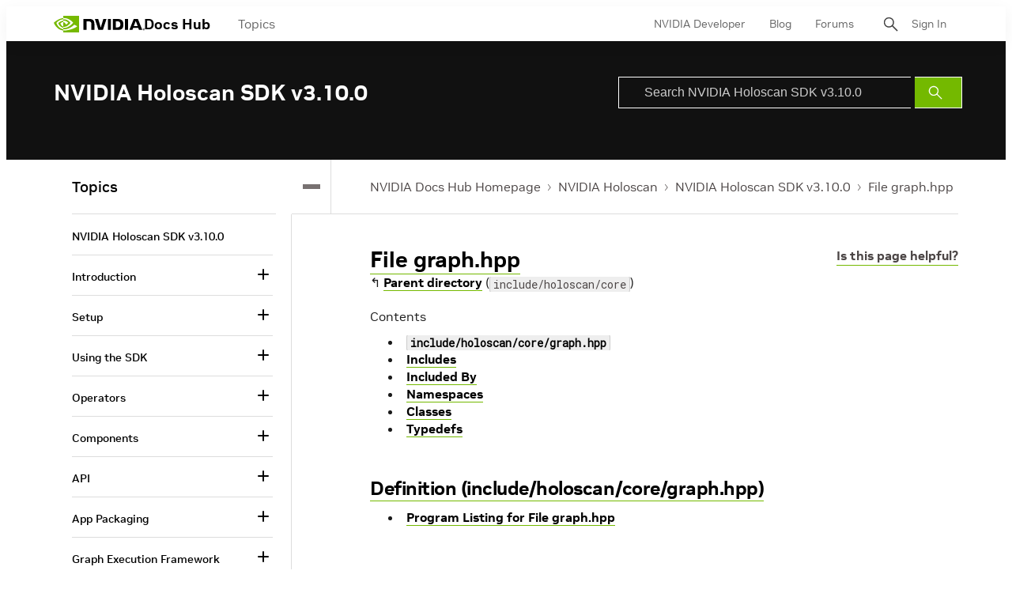

--- FILE ---
content_type: application/x-javascript;charset=utf-8
request_url: https://smetrics.nvidia.com/id?d_visid_ver=5.5.0&d_fieldgroup=A&mcorgid=F207D74D549850760A4C98C6%40AdobeOrg&mid=54120750577475015871808960124904620571&ts=1768662702161
body_size: -42
content:
{"mid":"54120750577475015871808960124904620571"}

--- FILE ---
content_type: application/x-javascript
request_url: https://assets.adobedtm.com/5d4962a43b79/c1061d2c5e7b/44bfcb6d9b52/RC6554cfb86faa4c7185f0f6d975441a84-source.min.js
body_size: 264
content:
// For license information, see `https://assets.adobedtm.com/5d4962a43b79/c1061d2c5e7b/44bfcb6d9b52/RC6554cfb86faa4c7185f0f6d975441a84-source.js`.
_satellite.__registerScript('https://assets.adobedtm.com/5d4962a43b79/c1061d2c5e7b/44bfcb6d9b52/RC6554cfb86faa4c7185f0f6d975441a84-source.min.js', "!function(){const t=`${\"https://surveys.hotjar.com/4904bf71-6484-47a7-83ff-4715cceabdb5\"}?utm_source=${window.location.href}`,e=document.getElementById(\"openPopupButton\");e&&(e.setAttribute(\"href\",t),e.addEventListener(\"click\",(function(e){e.preventDefault();const o=780,n=780,c=e.screenX-o/2,s=e.screenY+10;window.open(t,\"popupWindow\",`width=${o},height=${n},left=${c},top=${s},scrollbars=yes,resizable=no,status=no,location=no,menubar=no,toolbar=no`)})))}();");